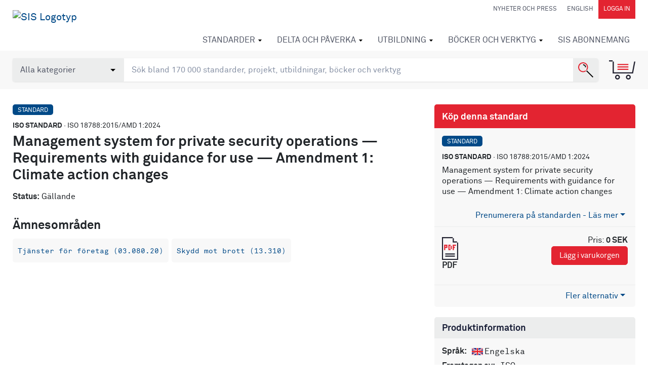

--- FILE ---
content_type: application/javascript; charset=utf-8
request_url: https://cdnjs.cloudflare.com/ajax/libs/bootstrap-select/1.13.8/js/i18n/defaults-sv_SE.min.js
body_size: 417
content:
/*!
 * Bootstrap-select v1.13.8 (https://developer.snapappointments.com/bootstrap-select)
 *
 * Copyright 2012-2019 SnapAppointments, LLC
 * Licensed under MIT (https://github.com/snapappointments/bootstrap-select/blob/master/LICENSE)
 */

!function(e,t){void 0===e&&void 0!==window&&(e=window),"function"==typeof define&&define.amd?define(["jquery"],function(e){return t(e)}):"object"==typeof module&&module.exports?module.exports=t(require("jquery")):t(e.jQuery)}(this,function(e){e.fn.selectpicker.defaults={noneSelectedText:"Inget valt",noneResultsText:"Inget s\xf6kresultat matchar {0}",countSelectedText:function(e,t){return 1===e?"{0} alternativ valt":"{0} alternativ valda"},maxOptionsText:function(e,t){return["Gr\xe4ns uppn\xe5d (max {n} alternativ)","Gr\xe4ns uppn\xe5d (max {n} gruppalternativ)"]},selectAllText:"Markera alla",deselectAllText:"Avmarkera alla",multipleSeparator:", "}});

--- FILE ---
content_type: text/javascript
request_url: https://adsby.bidtheatre.com/js/asx_track.min.js
body_size: 3533
content:
'use strict';var $jscomp=$jscomp||{};$jscomp.scope={};$jscomp.arrayIteratorImpl=function(a){var b=0;return function(){return b<a.length?{done:!1,value:a[b++]}:{done:!0}}};$jscomp.arrayIterator=function(a){return{next:$jscomp.arrayIteratorImpl(a)}};$jscomp.makeIterator=function(a){var b="undefined"!=typeof Symbol&&Symbol.iterator&&a[Symbol.iterator];return b?b.call(a):$jscomp.arrayIterator(a)};$jscomp.arrayFromIterator=function(a){for(var b,c=[];!(b=a.next()).done;)c.push(b.value);return c};
$jscomp.arrayFromIterable=function(a){return a instanceof Array?a:$jscomp.arrayFromIterator($jscomp.makeIterator(a))};$jscomp.getGlobal=function(a){return"undefined"!=typeof window&&window===a?a:"undefined"!=typeof global&&null!=global?global:a};$jscomp.global=$jscomp.getGlobal(this);$jscomp.ASSUME_ES5=!1;$jscomp.ASSUME_NO_NATIVE_MAP=!1;$jscomp.ASSUME_NO_NATIVE_SET=!1;$jscomp.SIMPLE_FROUND_POLYFILL=!1;
$jscomp.defineProperty=$jscomp.ASSUME_ES5||"function"==typeof Object.defineProperties?Object.defineProperty:function(a,b,c){a!=Array.prototype&&a!=Object.prototype&&(a[b]=c.value)};$jscomp.polyfill=function(a,b,c,e){if(b){c=$jscomp.global;a=a.split(".");for(e=0;e<a.length-1;e++){var d=a[e];d in c||(c[d]={});c=c[d]}a=a[a.length-1];e=c[a];b=b(e);b!=e&&null!=b&&$jscomp.defineProperty(c,a,{configurable:!0,writable:!0,value:b})}};$jscomp.FORCE_POLYFILL_PROMISE=!1;
$jscomp.polyfill("Promise",function(a){function b(){this.batch_=null}function c(a){return a instanceof d?a:new d(function(b,c){b(a)})}if(a&&!$jscomp.FORCE_POLYFILL_PROMISE)return a;b.prototype.asyncExecute=function(a){if(null==this.batch_){this.batch_=[];var b=this;this.asyncExecuteFunction(function(){b.executeBatch_()})}this.batch_.push(a)};var e=$jscomp.global.setTimeout;b.prototype.asyncExecuteFunction=function(a){e(a,0)};b.prototype.executeBatch_=function(){for(;this.batch_&&this.batch_.length;){var a=
this.batch_;this.batch_=[];for(var b=0;b<a.length;++b){var c=a[b];a[b]=null;try{c()}catch(l){this.asyncThrow_(l)}}}this.batch_=null};b.prototype.asyncThrow_=function(a){this.asyncExecuteFunction(function(){throw a;})};var d=function(a){this.state_=0;this.result_=void 0;this.onSettledCallbacks_=[];var b=this.createResolveAndReject_();try{a(b.resolve,b.reject)}catch(k){b.reject(k)}};d.prototype.createResolveAndReject_=function(){function a(a){return function(d){c||(c=!0,a.call(b,d))}}var b=this,c=!1;
return{resolve:a(this.resolveTo_),reject:a(this.reject_)}};d.prototype.resolveTo_=function(a){if(a===this)this.reject_(new TypeError("A Promise cannot resolve to itself"));else if(a instanceof d)this.settleSameAsPromise_(a);else{a:switch(typeof a){case "object":var b=null!=a;break a;case "function":b=!0;break a;default:b=!1}b?this.resolveToNonPromiseObj_(a):this.fulfill_(a)}};d.prototype.resolveToNonPromiseObj_=function(a){var b=void 0;try{b=a.then}catch(k){this.reject_(k);return}"function"==typeof b?
this.settleSameAsThenable_(b,a):this.fulfill_(a)};d.prototype.reject_=function(a){this.settle_(2,a)};d.prototype.fulfill_=function(a){this.settle_(1,a)};d.prototype.settle_=function(a,b){if(0!=this.state_)throw Error("Cannot settle("+a+", "+b+"): Promise already settled in state"+this.state_);this.state_=a;this.result_=b;this.executeOnSettledCallbacks_()};d.prototype.executeOnSettledCallbacks_=function(){if(null!=this.onSettledCallbacks_){for(var a=0;a<this.onSettledCallbacks_.length;++a)f.asyncExecute(this.onSettledCallbacks_[a]);
this.onSettledCallbacks_=null}};var f=new b;d.prototype.settleSameAsPromise_=function(a){var b=this.createResolveAndReject_();a.callWhenSettled_(b.resolve,b.reject)};d.prototype.settleSameAsThenable_=function(a,b){var c=this.createResolveAndReject_();try{a.call(b,c.resolve,c.reject)}catch(l){c.reject(l)}};d.prototype.then=function(a,b){function c(a,b){return"function"==typeof a?function(b){try{e(a(b))}catch(m){f(m)}}:b}var e,f,g=new d(function(a,b){e=a;f=b});this.callWhenSettled_(c(a,e),c(b,f));return g};
d.prototype.catch=function(a){return this.then(void 0,a)};d.prototype.callWhenSettled_=function(a,b){function c(){switch(d.state_){case 1:a(d.result_);break;case 2:b(d.result_);break;default:throw Error("Unexpected state: "+d.state_);}}var d=this;null==this.onSettledCallbacks_?f.asyncExecute(c):this.onSettledCallbacks_.push(c)};d.resolve=c;d.reject=function(a){return new d(function(b,c){c(a)})};d.race=function(a){return new d(function(b,d){for(var e=$jscomp.makeIterator(a),f=e.next();!f.done;f=e.next())c(f.value).callWhenSettled_(b,
d)})};d.all=function(a){var b=$jscomp.makeIterator(a),e=b.next();return e.done?c([]):new d(function(a,d){function f(b){return function(c){h[b]=c;g--;0==g&&a(h)}}var h=[],g=0;do h.push(void 0),g++,c(e.value).callWhenSettled_(f(h.length-1),d),e=b.next();while(!e.done)})};return d},"es6","es3");$jscomp.SYMBOL_PREFIX="jscomp_symbol_";$jscomp.initSymbol=function(){$jscomp.initSymbol=function(){};$jscomp.global.Symbol||($jscomp.global.Symbol=$jscomp.Symbol)};
$jscomp.SymbolClass=function(a,b){this.$jscomp$symbol$id_=a;$jscomp.defineProperty(this,"description",{configurable:!0,writable:!0,value:b})};$jscomp.SymbolClass.prototype.toString=function(){return this.$jscomp$symbol$id_};$jscomp.Symbol=function(){function a(c){if(this instanceof a)throw new TypeError("Symbol is not a constructor");return new $jscomp.SymbolClass($jscomp.SYMBOL_PREFIX+(c||"")+"_"+b++,c)}var b=0;return a}();
$jscomp.initSymbolIterator=function(){$jscomp.initSymbol();var a=$jscomp.global.Symbol.iterator;a||(a=$jscomp.global.Symbol.iterator=$jscomp.global.Symbol("Symbol.iterator"));"function"!=typeof Array.prototype[a]&&$jscomp.defineProperty(Array.prototype,a,{configurable:!0,writable:!0,value:function(){return $jscomp.iteratorPrototype($jscomp.arrayIteratorImpl(this))}});$jscomp.initSymbolIterator=function(){}};
$jscomp.initSymbolAsyncIterator=function(){$jscomp.initSymbol();var a=$jscomp.global.Symbol.asyncIterator;a||(a=$jscomp.global.Symbol.asyncIterator=$jscomp.global.Symbol("Symbol.asyncIterator"));$jscomp.initSymbolAsyncIterator=function(){}};$jscomp.iteratorPrototype=function(a){$jscomp.initSymbolIterator();a={next:a};a[$jscomp.global.Symbol.iterator]=function(){return this};return a};
$jscomp.iteratorFromArray=function(a,b){$jscomp.initSymbolIterator();a instanceof String&&(a+="");var c=0,e={next:function(){if(c<a.length){var d=c++;return{value:b(d,a[d]),done:!1}}e.next=function(){return{done:!0,value:void 0}};return e.next()}};e[Symbol.iterator]=function(){return e};return e};$jscomp.polyfill("Array.prototype.keys",function(a){return a?a:function(){return $jscomp.iteratorFromArray(this,function(a){return a})}},"es6","es3");
$jscomp.polyfill("Array.prototype.values",function(a){return a?a:function(){return $jscomp.iteratorFromArray(this,function(a,c){return c})}},"es8","es3");var asxtrack=asxtrack||{};asxtrack.javascript="javascript";asxtrack.clickCookieName="__kac";asxtrack.baseURL="://adsby.bidtheatre.com";asxtrack.segmentPath="/checkpoint";asxtrack.cookieGroupPath="/bind";asxtrack.conversionPath="/action";asxtrack.gdprPlaceholder="${GDPR}";asxtrack.gdprConsentPlaceholder="${GDPR_CONSENT_30}";asxtrack.tcfData=null;
asxtrack.getTcfData=function(a){return new Promise(function(b){var c=!1;if(null!==asxtrack.tcfData)b(asxtrack.tcfData);else{var e={encTcString:a&&void 0!==a.gdprConsent&&null!==a.gdprConsent&&a.gdprConsent!==asxtrack.gdprConsentPlaceholder&&"null"!==a.gdprConsent&&"undefined"!==a.gdprConsent?encodeURIComponent(a.gdprConsent):null,gdprApplies:a&&null!==a.gdpr&&void 0!==a.gdpr&&a.gdpr!=asxtrack.gdprPlaceholder?a.gdpr:null};if("function"!==typeof __tcfapi)b(e);else{var d=setTimeout(function(){c||(b(e),
c=!0)},1E3);__tcfapi("addEventListener",2,function(a,g){clearTimeout(d);g&&a&&"tcloaded"===a.eventStatus?(a={encTcString:a.tcString?encodeURIComponent(a.tcString):null,gdprApplies:void 0!==a.gdprApplies&&null!==a.gdprApplies?a.gdprApplies:null},asxtrack.tcfData=a):a=e;c||(b(a),c=!0)})}}})};
asxtrack.appendGdprParams=function(a,b){return asxtrack.getTcfData(b).then(function(b){b&&null!==b.gdprApplies&&(a=asxtrack.appendParam(a,"gdpr",b.gdprApplies&&"0"!=b.gdprApplies&&"false"!=b.gdprApplies?"1":"0"));b&&b.encTcString&&(a=asxtrack.appendParam(a,"gdpr_consent",b.encTcString));return a})};asxtrack.appendParam=function(a,b,c){b=b+"="+c;return-1==a.indexOf("?")?a+"?"+b:a+"&"+b};asxtrack.getEncodedReferer=function(){return encodeURIComponent(window.location.href)};
asxtrack.getProtocol=function(){return"https:"==document.location.protocol?"https":"http"};asxtrack.getCacheBuster=function(){return String(Math.random()).substring(2,11)};asxtrack.callURL=function(a){var b=document.getElementsByTagName("script")[0],c=document.createElement("script");c.setAttribute("src",a);b.parentNode.insertBefore(c,b.nextSibling)};
asxtrack.callSegment=function(){var a=Object.assign({},asxtrack.config);if(a)if(a.segmentId){var b=asxtrack.getProtocol()+asxtrack.baseURL+asxtrack.segmentPath;b=asxtrack.appendParam(b,"c",a.segmentId);b=asxtrack.appendParam(b,"rnd",asxtrack.getCacheBuster());b=asxtrack.appendParam(b,"output",asxtrack.javascript);b=asxtrack.appendParam(b,"ref",asxtrack.getEncodedReferer());a.callback&&(b=asxtrack.appendParam(b,"jsonp_cb",encodeURIComponent(a.callback)),a.callbackVariable&&(b=asxtrack.appendParam(b,
"jsonp_var",encodeURIComponent(a.callbackVariable))));asxtrack.appendGdprParams(b,a).then(function(a){return asxtrack.callURL(a)})}else console.warn("WARNING - Must correct: Bidtheatre segment call without segment ID");else console.warn("WARNING - Must correct: Bidtheatre segment call without config object")};
asxtrack.callCookieGroup=function(){var a=Object.assign({},asxtrack.config);if(a)if(a.cookieGroupId){var b=a.keys,c=a.values;if(b&&c&&b.length!=c.length)console.warn("WARNING - Must correct: Bidtheatre cookie group call with unevenly matched keys and values");else if(!b&&c||b&&!c)console.warn("WARNING - Must correct: Bidtheatre cookie group call with unevenly matched keys and values");else if(a.advertiserFeedId||b||c){var e=asxtrack.getProtocol()+asxtrack.baseURL+asxtrack.cookieGroupPath;e=asxtrack.appendParam(e,
"g",a.cookieGroupId);e=asxtrack.appendParam(e,"rnd",asxtrack.getCacheBuster());e=asxtrack.appendParam(e,"output",asxtrack.javascript);e=asxtrack.appendParam(e,"ref",asxtrack.getEncodedReferer());a.advertiserFeedId&&(e=asxtrack.appendParam(e,"af",a.advertiserFeedId));a.productId&&"[PRODUCT_ID]"!=a.productId&&(e=asxtrack.appendParam(e,"prodId",a.productId));if(b&&c)for(var d=0;d<b.length;d++)e=asxtrack.appendParam(e,b[d],c[d]);asxtrack.appendGdprParams(e,a).then(function(a){return asxtrack.callURL(a)})}else console.warn("WARNING - Must correct: Bidtheatre cookie group call with neither keys, values nor feed")}else console.warn("WARNING - Must correct: Bidtheatre cookie group call without cookie group ID");
else console.warn("WARNING - Must correct: Bidtheatre cookie group call without config object")};
asxtrack.callConversion=function(){var a=Object.assign({},asxtrack.config);if(a)if(a.conversionId)if(a.advertiserId){var b=asxtrack.getProtocol()+asxtrack.baseURL+asxtrack.conversionPath;b=asxtrack.appendParam(b,"e",a.conversionId);b=asxtrack.appendParam(b,"rnd",asxtrack.getCacheBuster());b=asxtrack.appendParam(b,"output",asxtrack.javascript);b=asxtrack.appendParam(b,"ref",asxtrack.getEncodedReferer());a.sum&&"[SUM]"!=a.sum&&(b=asxtrack.appendParam(b,"sum",a.sum));a.uid&&"[UNIQUE_ID]"!=a.uid&&(b=
asxtrack.appendParam(b,"uid",a.uid));a.chksum&&(b=asxtrack.appendParam(b,"chksum",a.chksum));var c=a.customParams;if(c)for(var e=Object.keys(c),d=0;d<e.length;d++)b=asxtrack.appendParam(b,e[d],encodeURIComponent(c[e[d]]));window.localStorage&&window.localStorage.getItem(asxtrack.clickCookieName)&&(c=JSON.parse(window.localStorage.getItem(asxtrack.clickCookieName))[a.advertiserId],0<c&&(b=asxtrack.appendParam(b,"clickId",c)));asxtrack.appendGdprParams(b,a).then(function(a){return asxtrack.callURL(a)})}else console.warn("WARNING - Must correct: Bidtheatre conversion call without advertiser ID"); else console.warn("WARNING - Must correct: Bidtheatre conversion call without conversion ID");else console.warn("WARNING - Must correct: Bidtheatre conversion call without config object")};

